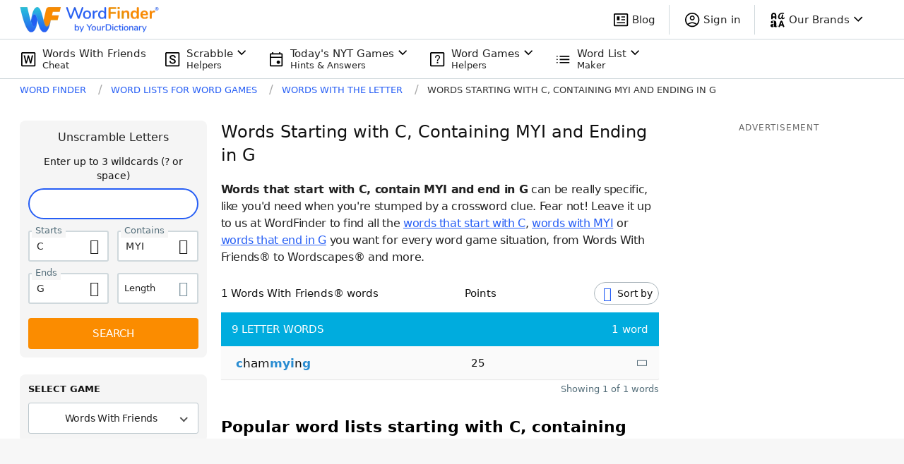

--- FILE ---
content_type: image/svg+xml
request_url: https://wordfinder.yourdictionary.com/_nuxt/img/ic-x.7496d3f.svg
body_size: 513
content:
<?xml version="1.0" encoding="UTF-8"?>
<svg width="32px" height="32px" viewBox="0 0 32 32" version="1.1" xmlns="http://www.w3.org/2000/svg" xmlns:xlink="http://www.w3.org/1999/xlink">
    <title>ic-x</title>
    <g id="ic-x" stroke="none" stroke-width="1" fill="none" fill-rule="evenodd">
        <rect fill="#000000" opacity="0" x="0" y="0" width="32" height="32"></rect>
        <g id="Icons/social/twitter-X/black-3" transform="translate(4, 4)" fill="#FFFFFF" fill-rule="nonzero">
            <g id="twitter-X">
                <path d="M7.09443726,0 L7.57050453,0.677623262 L13.3247089,8.84450063 L19.3635188,1.97724399 L21.1073739,0 L23.1461837,0 L14.2354463,10.1340076 L22.2768435,21.5524652 L24,24 L16.931436,24 L16.4553687,23.3223767 L10.3078913,14.5992415 L2.03880983,24 L0,24 L9.40232859,13.3097345 L1.7542044,2.44753477 L0.0258732212,0 L7.09443726,0 Z M6.25614489,1.56257901 L3.06856404,1.56257901 L10.4786546,12.0809102 L11.389392,13.3754741 L17.774903,22.437421 L20.9624838,22.437421 L13.1591203,11.3628319 L12.2483829,10.068268 L6.25614489,1.56257901 Z" id="Combined-Shape"></path>
            </g>
        </g>
    </g>
</svg>

--- FILE ---
content_type: application/javascript; charset=utf-8
request_url: https://fundingchoicesmessages.google.com/f/AGSKWxVy_Bd3lqj3yabJ4kJvk03ENvTYsCFuh6rnOnQ3L5UDzrVF_DIjvH2P5Rd2NFImfncwCD4WZ_N82StxcJGxTd3uW-TQQncJ8HMFuquHL3VY_DYHAGCpfPvR8l_C-JZ0fiydAefzcbqq5jnYB-3SFFGNoNU3ns1V0LsS0UBdSeMGG6or3UqlVkCiEg8X/_/sponsors/amg.php?_120x600__js_ads./pop_ads./adblock-message.
body_size: -1290
content:
window['9e7e90ea-fe7b-41fe-b004-623a6f400a60'] = true;